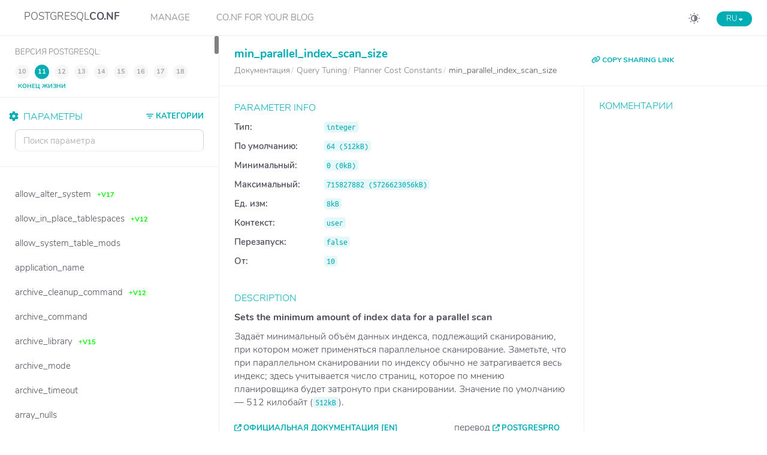

--- FILE ---
content_type: text/html
request_url: https://postgresqlco.nf/doc/ru/param/min_parallel_index_scan_size/
body_size: 8582
content:
<!DOCTYPE html>
<html lang="ru">
<head>
  <!-- Global site tag (gtag.js) - Google Analytics -->
  <script async src="https://www.googletagmanager.com/gtag/js?id=UA-108235681-2"></script>
  <script>
  window.dataLayer = window.dataLayer || [];
  function gtag(){dataLayer.push(arguments);}
  gtag('js', new Date());
  gtag('config', 'UA-108235681-2');
  </script>
  <meta charset="utf-8">
  <!-- Tell the browser to be responsive to screen width -->
  <meta content="width=device-width, initial-scale=1, maximum-scale=1, user-scalable=no" name="viewport">
  <meta http-equiv="X-UA-Compatible" content="IE=edge">

  
  <title>PostgreSQL Документация: min_parallel_index_scan_size параметр</title>
  <link rel="canonical" href="https://postgresqlco.nf/doc/ru/param/min_parallel_index_scan_size/" />
  <meta name="description" content="min_parallel_index_scan_size: Min: 0 (0kB), Max: 715827882 (5726623056kB), Default: 64 (512kB), Context: user, Needs restart: false • Sets the minimum amount of index data for a parallel scan." />
  <meta property="og:title" content="PostgreSQL Документация: min_parallel_index_scan_size параметр" />
  <meta property="og:description" content="min_parallel_index_scan_size: Min: 0 (0kB), Max: 715827882 (5726623056kB), Default: 64 (512kB), Context: user, Needs restart: false • Sets the minimum amount of index data for a parallel scan." />

<script type="application/ld+json">
{
  "@context": "https://schema.org",
  "@type": "BreadcrumbList",
  "itemListElement": [{
    "@type": "ListItem",
    "position": 1,
    "name": "ru",
    "item": "https://postgresqlco.nf/doc/"
  },{
    "@type": "ListItem",
    "position": 2,
    "name": "doc",
    "item": "https://postgresqlco.nf/doc/ru/"
  },{
    "@type": "ListItem",
    "position": 3,
    "name": "param",
    "item": "https://postgresqlco.nf/doc/ru/param/"
  },{
    "@type": "ListItem",
    "position": 4,
    "name": "min_parallel_index_scan_size",
  "item": "https://postgresqlco.nf/doc/ru/param/min_parallel_index_scan_size/"
  }]
}
</script>
  <meta property="og:type" content="website" />
  <meta property="og:image" content="https://postgresqlco.nf/android-chrome-192x192.png" />

  <link rel="apple-touch-icon" sizes="180x180" href="https://postgresqlco.nf/apple-touch-icon.png">
  <link rel="icon" type="image/png" sizes="32x32" href="https://postgresqlco.nf/favicon-32x32.png">
  <link rel="icon" type="image/png" sizes="16x16" href="https://postgresqlco.nf/favicon-16x16.png">
  <link rel="manifest" href="https://postgresqlco.nf/site.webmanifest">
  <link rel="mask-icon" href="https://postgresqlco.nf/safari-pinned-tab.svg" color="#5bbad5">
  <meta name="msapplication-TileColor" content="#00aba9">
  <meta name="theme-color" content="#ffffff">

  <!-- See https://goo.gl/OOhYW5 -->
  <link rel="stylesheet" href="https://cdnjs.cloudflare.com/ajax/libs/twitter-bootstrap/3.3.7/css/bootstrap.min.css" integrity="sha256-916EbMg70RQy9LHiGkXzG8hSg9EdNy97GazNG/aiY1w=" crossorigin="anonymous" />
  <!-- Font Awesome -->
  <!-- <link rel="stylesheet" href="https://cdnjs.cloudflare.com/ajax/libs/font-awesome/4.7.0/css/font-awesome.min.css" integrity="sha256-eZrrJcwDc/3uDhsdt61sL2oOBY362qM3lon1gyExkL0=" crossorigin="anonymous" /> -->
  <link rel="stylesheet" href="https://cdnjs.cloudflare.com/ajax/libs/font-awesome/6.7.2/css/all.min.css" integrity="sha512-Evv84Mr4kqVGRNSgIGL/F/aIDqQb7xQ2vcrdIwxfjThSH8CSR7PBEakCr51Ck+w+/U6swU2Im1vVX0SVk9ABhg==" crossorigin="anonymous" referrerpolicy="no-referrer" />
  <!-- Ionicons -->
  <link rel="stylesheet" href="https://cdnjs.cloudflare.com/ajax/libs/ionicons/2.0.1/css/ionicons.min.css" integrity="sha256-3iu9jgsy9TpTwXKb7bNQzqWekRX7pPK+2OLj3R922fo=" crossorigin="anonymous" />
  <!-- Theme style -->
  <link rel="stylesheet" href="https://postgresqlco.nf/assets/css/AdminLTE.min.css" />
  <link rel="stylesheet" href="https://postgresqlco.nf/assets/css/skins/skin-blue-dark.css" />
  <link rel="stylesheet" href="https://postgresqlco.nf/assets/plugins/pace/pace.min.css" />
  <link rel="stylesheet" href="https://postgresqlco.nf/assets/css/main.css" />
</head>
<body class="hold-transition skin-blue sidebar-mini fixed">

<!-- REQUIRED JS SCRIPTS -->

<!-- jQuery 3 -->
<script src="https://cdnjs.cloudflare.com/ajax/libs/jquery/3.5.1/jquery.min.js" integrity="sha512-bLT0Qm9VnAYZDflyKcBaQ2gg0hSYNQrJ8RilYldYQ1FxQYoCLtUjuuRuZo+fjqhx/qtq/1itJ0C2ejDxltZVFg==" crossorigin="anonymous"></script>
<!-- Bootstrap 3.3.7 -->
<script src="https://cdnjs.cloudflare.com/ajax/libs/twitter-bootstrap/3.3.7/js/bootstrap.min.js" integrity="sha256-U5ZEeKfGNOja007MMD3YBI0A3OSZOQbeG6z2f2Y0hu8=" crossorigin="anonymous"></script>
<script>
var is404 = false;
function loadJSON(callback) {
  var xobj = new XMLHttpRequest();
  xobj.overrideMimeType("application/json");
  xobj.open('GET', 'https://postgresqlco.nf/assets/json/categories.json', true);
  xobj.onreadystatechange = function() {
    if (xobj.readyState == 4 && xobj.status == "200") {
      // Required use of an anonymous callback as .open will NOT return a value but simply returns undefined in asynchronous mode
      callback(xobj.responseText);
      //document.getElementById("search").value = "min_parallel_index_scan_size";
      $("#search").keyup();
    }
  };
  xobj.send(null);
}

function calculateNextPage(category, subcategory, pathname, version, lang) {
  if (pathname == undefined) {
    pathname = location.pathname;
  }

  if (version != undefined) {
    var paramPath = pathname.split('/');
    if (paramPath.length == 6) {
      paramPath.push("");
    }
    paramPath.splice(5, 1, version);
    pathname = paramPath.join('/');
  }

  if (lang != undefined) {
    var paramPath = pathname.split('/');
    paramPath.splice(1, 1, lang);
    pathname = paramPath.join('/');
  }

  var url = location.protocol + "//" + location.host  +  pathname;

  if (category == undefined && subcategory == undefined) {
    return url;
  }

  url += "?";

  var queryString = new URLSearchParams();
  if (category != null) {
    queryString.append("category", category.toLowerCase().replace(/ /g, '-'));
  }
  if (subcategory != null) {
    queryString.append("subcategory", subcategory.toLowerCase().replace(/ /g, '-'));
  }

  url += queryString.toString();

  return url;
}

function withQueryString(callback) {
  var params = new URLSearchParams(window.location.search);
  var category = params.get("category");
  var subcategory = params.get("subcategory");
  callback(category, subcategory);
}

function updateCategories(data, category, subcategory, text, version, lang) {
  var _categoryTree = $("#categoryTree");
  _categoryTree.empty();

  if (category != undefined) {
    _categoryTree.parent().addClass("menu-open");
    _categoryTree.css({
      "display": "block"
    });

    _categoryTree.append('<li><a href="' +
      calculateNextPage() +
      '"><i class="fa-solid fa-trash-can"></i><strong>Удалить фильтры категорий</strong></a></li>');
  }

  data.forEach(param => {
    if (param.subcategories.length == 0) {
      _categoryTree.append('<li' + (param.category.toLowerCase().replace(/ /g, '-') == category ? ' class="category-active"><a  href="' : '><a href="') +
        calculateNextPage(param.category, undefined) +
        '">' + param.category + '</a></li>');
    } else {
      var added = '<li class="treeview' +
        (param.category.toLowerCase().replace(/ /g, '-') == category ? ' menu-open" ><a href="#"><span >' : '"><a href="#"><span>') +
        param.category +
        '</span><span class="pull-right-container"><i class="fa-solid fa-angle-left pull-right"></i></span></a><ul class="treeview-menu"' +
        (param.category.toLowerCase().replace(/ /g, '-') == category ? ' style="display: block;"' : '') +
        '>';
      param.subcategories.forEach(subc => added += (subcategory == subc.toLowerCase().replace(/ /g, '-') ? '<li class="category-active"><a ' : '<li><a') + ' href="' +
        calculateNextPage(param.category, subc) +
        '">' + subc + '</a></li>');
      added += '</ul></li>';

      _categoryTree.append(added);
    }
  });
}

function filterParametersByCategory(data, category, subcategory) {
  if (category != undefined) {
    data = data.filter(param => param.categoryFormatted == category);
  }
  if (subcategory != undefined) {
    data = data.filter(param => param.subcategoryFormatted == subcategory);
  }

  return data;
}

function filterParametersByText(data, text) {
  var result;
  if (text != undefined && text !== "") {
    var options = {
      shouldSort: true,
      threshold: 0.3,
      location: 0,
      distance: 100,
      maxPatternLength: 32,
      minMatchCharLength: 1,
      keys: [
        "name",
      ]
    };
    var fuse = new Fuse(data, options); // "list" is the item array
    result = fuse.search(text);
  } else {
    result = data;
  }
  return result;
}

function updateParameters(data, category, subcategory, version, lang) {
  var pathname = location.pathname;
  var paramName = "min_parallel_index_scan_size";
  $(".param").remove();
  data.forEach(param => {
  	var paramPath = pathname.split('/');
		if (paramPath.length == 5 || paramPath.length == 6) {
  		paramPath.splice(4, 2, param.name, "");
  	} else if (paramPath.length == 7) {
			var currentVersion = calculateVersion(param.firstVersion, param.lastVersion, "11");
    	paramPath.splice(4, 1, param.name);
    	paramPath.splice(5, 1, currentVersion);
  	} else {
		  paramPath = ["", "doc", "en", "param", param.name, ""]
	  }
		if (is404) {
			paramPath.splice(5, 1);
		}
    pathname =  paramPath.join("/");
    var link = calculateNextPage(category, subcategory, pathname);
    link = link.replace(/ /g, "%20");
    var isActive = param.name == paramName ? 'active ' : '';
    var labelRed = param.lastVersion != null ? '<span class="label label-danger">-v' + param.lastVersion + '</span>' : '';
    var labelGreen = param.firstVersion != '9.1' ? '<span class="label label-success">+v' + param.firstVersion + '</span>' : '';
    $("#parametersList")
    	.append('<li title="' + param.shortDesc + '" class="param ' + isActive + '"><a href="' +
    	  	      link + '"><span>' + param.name + '</span>&nbsp;&nbsp;'+labelGreen+labelRed+'</a></li>');
  });
}

function calculateVersion(firstVersion, lastVersion, version) {
  lastVersion = lastVersion == null ? firstVersion == 18 ? 18 : 17 : lastVersion;
  return firstVersion != "null" && Number(version) >= Number(firstVersion) && Number(version) <= Number(lastVersion) ? version : lastVersion;
}

function togglePopup(visible) {
  if (visible) {
    $(".untouchable").show();
  } else {
    $(".untouchable").hide();
  }
}

function toggleLangMenu() {
  $("#language-menu").toggleClass("language-menu-hidden");
}

function toggleMenuMobile() {
  $(".navLinks").toggleClass("show");
}

function changeLang(lang) {
  var pathname = location.pathname;
  var paramPath = pathname.split('/');
  paramPath.splice(2, 1, lang);
  if (paramPath.length == 6) {
      paramPath.push("");
  }
  paramPath.splice(5, 1);
  pathname = paramPath.join('/');
  return location.protocol + "//" + location.host + pathname;
}

function appendLangLinks() {
  var langs = ["en", "fr", "ja", "zh", "ru"];
  var currentLanguage = "ru";

  langs.filter(lang => lang != currentLanguage)
    .map(lang => '<a href="' + changeLang(lang) + '"><li class="language">' + lang.toUpperCase() + '</li></a>')
    .forEach(li => $("#language-menu").append(li));
}

$(function() {
  loadJSON(function(response) {
    // Parse JSON string into object
    var categoriesAndParameters = JSON.parse(response);
    withQueryString(function(category, subcategory) {
      updateCategories(categoriesAndParameters.categories, category, subcategory, undefined, undefined, 'ru');
      filteredParameters = filterParametersByCategory(categoriesAndParameters.parameters, category, subcategory);
      updateParameters(filteredParameters, category, subcategory, undefined, 'ru');
      $("#search").keyup(function(e) {
        updateParameters(filterParametersByText(filteredParameters, $("#search").val()), category, subcategory, undefined, 'ru');
        sessionStorage.setItem('search-param', $("#search").val());
      })

      $("#language-menu-trigger").html("ru".toUpperCase() + ' <span style="font-size:0.7em" class="glyphicon glyphicon-menu-down" aria-hidden="true"></span>');
      appendLangLinks();
    });
  });
  if (sessionStorage.getItem('search-param')) {
    document.getElementById("search").value = sessionStorage.getItem('search-param');
  }

  $("#search").bind('keypress', function(e) {
    if(e.keyCode == 13) { return false; }
  });

});


function _onSelectedVersionChanged() {
  withQueryString(function(category, subcategory) {
  var lang;
    if ("10" == postgresqlVersion.value) {
      lang = false ? 'en' : undefined;
  }
    if ("11" == postgresqlVersion.value) {
      lang = false ? 'en' : undefined;
  }
    if ("12" == postgresqlVersion.value) {
      lang = true ? 'en' : undefined;
  }
    if ("13" == postgresqlVersion.value) {
      lang = true ? 'en' : undefined;
  }
    if ("14" == postgresqlVersion.value) {
      lang = true ? 'en' : undefined;
  }
    if ("15" == postgresqlVersion.value) {
      lang = true ? 'en' : undefined;
  }
    if ("16" == postgresqlVersion.value) {
      lang = true ? 'en' : undefined;
  }
    if ("17" == postgresqlVersion.value) {
      lang = true ? 'en' : undefined;
  }
    if ("18" == postgresqlVersion.value) {
      lang = true ? 'en' : undefined;
  }
  
  location.href = calculateNextPage(category, subcategory, undefined, postgresqlVersion.value, lang);
  });
}

function copyUrl() {
  var dummy = document.createElement('input');
  var text = window.location.href;

  document.body.appendChild(dummy);
  dummy.value = text;
  dummy.select();
  document.execCommand('copy');
  document.body.removeChild(dummy);
}

function formatNumber() {
  var regex = new RegExp('^<code>[0-9]+<\/code>$');
  $('td').each(function() {
    if (regex.test($(this).html())) {
      $(this).html($(this).html().replace(/(?=(\d{3})+(?!\d))/g, '<span style="padding-left:5px"></span>'));
    }
  });
}

</script>

<script src="https://postgresqlco.nf/assets/plugins/pace/pace.min.js"></script>
<script src="https://postgresqlco.nf/assets/plugins/slimScroll/jquery.slimscroll.min.js"></script>
<script src="https://postgresqlco.nf/assets/plugins/fastclick/fastclick.min.js"></script>
<!-- AdminLTE App -->
<script src="https://postgresqlco.nf/assets/js/adminlte.js"></script>

  <!-- Fuse.js -->
<script src="https://cdnjs.cloudflare.com/ajax/libs/fuse.js/3.6.1/fuse.min.js" integrity="sha512-yU6ITMDyKr7BC5Pyn7mRDIUL8ZbTfiO3QHLjQDSkfPhF8Qo8p/GjdTrtqnqVfyEcZ+2PYZDHlU3yiLGg/V/3oQ==" crossorigin="anonymous"></script>

<div class="wrapper">

  <!-- Main Header -->
  <header class="main-header">
    <!-- Sidebar toggle button-->
    <a href="#" class="mobileMenu" onclick="toggleMenuMobile()">
      <span></span>
      <span></span>
      <span></span>
    </a>
    <!-- Logo -->
    <a href="https://postgresqlco.nf" class="logo">
      <!-- logo for regular state and mobile devices -->
      <span class="logo-mini"><img src="https://postgresqlco.nf/assets/img/conf-logo.png" alt="Logo" class="img-responsive center-block"></span>
      <span class="logo-lg">
       POSTGRESQL<strong>CO.NF</strong>
      </span>
    </a>

    <div class="navLinks">
      <div class="snippets">
        <a href="/manage" title="Manage your CO.NFiguration">Manage</a>
      </div>
      <div class="snippets">
        <a href="#" title="CO.NF for your Blog">CO.NF for your Blog</a>
        <div class="snippetMenu">
          <a href="/manage/snippet-usage" title="Configuration Snippet" target="_blank">Configuration Snippet</a>
          <a href="/doc/snippet-usage" title="Parameter Snippet" target="_blank">Parameter Snippet</a>
        </div>
      </div>
    </div>

    <!-- Header Navbar -->
    <nav class="navbar navbar-static-top" role="navigation">
      <!-- To the right -->
      <span class="description-title"><h4>Конфигурация PostgreSQL для <i>Людей</i></h4></span>

      <span id="language-menu-trigger" class="menu-trigger language" onclick="toggleLangMenu()"></span>
      <ol id="language-menu" class="language-menu-hidden">
      </ol>
      <a onclick="toggleDarkmode()" id="darkmode" title="Switch Darkmode"><svg xmlns="http://www.w3.org/2000/svg" width="25" height="25" viewBox="0 0 25 25"><g transform="translate(-1775 -23)"><circle cx="12.5" cy="12.5" r="12.5" transform="translate(1775 23)" fill="#d3d3d6" opacity="0"></circle><g transform="translate(864.9 -602.1)"><rect width="2.106" height="2.106" rx="1" transform="translate(923.678 628.5) rotate(90)" fill="#7a7b85"></rect><rect width="2.106" height="2.106" rx="1" transform="translate(923.678 644.644) rotate(90)" fill="#7a7b85"></rect><rect width="2.106" height="2.106" rx="1" transform="translate(931.75 638.678) rotate(180)" fill="#7a7b85"></rect><rect width="2.106" height="2.106" rx="1" transform="translate(915.605 638.678) rotate(180)" fill="#7a7b85"></rect><path d="M99.615,156a5.615,5.615,0,1,0,5.615,5.615A5.615,5.615,0,0,0,99.615,156Zm-3.745,5.615a3.751,3.751,0,0,1,3.745-3.745v7.491A3.751,3.751,0,0,1,95.87,161.615Z" transform="translate(823.009 476.01)" fill="#7a7b85"></path><rect width="2.106" height="2.106" rx="1" transform="translate(916.916 630.428) rotate(45)" fill="#7a7b85"></rect><rect width="2.106" height="2.106" rx="1" transform="translate(928.334 641.844) rotate(45)" fill="#7a7b85"></rect><rect width="2.106" height="2.106" rx="1" transform="translate(929.823 631.917) rotate(135)" fill="#7a7b85"></rect><rect width="2.106" height="2.106" rx="1" transform="translate(918.407 643.333) rotate(135)" fill="#7a7b85"></rect></g></g></svg></a>
    </nav>
  </header>
  <!-- Left side column. contains the logo and sidebar -->
  <aside class="main-sidebar ">

    <!-- sidebar: style can be found in sidebar.less -->
    <section class="sidebar">
          <div class="postgres-version">
        <table>
          <tr>
            <td>
              <span>Версия PostgreSQL:</span>
            </td>
          </tr>
          <tr>
            <td>
              <ul id="postgresqlVersion" style="font-size:16px">
                                                    <li data-version="10">
                                    10 <span>Конец жизни</span>
                  <!-- -->
                  </li>
                                                    <li data-version="11" class="active">
                                    11 <span>Конец жизни</span>
                  <!-- -->
                  </li>
                                                    <li data-version="12">
                                    12 <span>Конец жизни</span>
                  <!--  &nbsp;[EN] -->
                  </li>
                                                    <li data-version="13">
                                    13 <span>стабильный</span>
                  <!--  &nbsp;[EN] -->
                  </li>
                                                    <li data-version="14">
                                    14 <span>стабильный</span>
                  <!--  &nbsp;[EN] -->
                  </li>
                                                    <li data-version="15">
                                    15 <span>стабильный</span>
                  <!--  &nbsp;[EN] -->
                  </li>
                                                    <li data-version="16">
                                    16 <span>стабильный</span>
                  <!--  &nbsp;[EN] -->
                  </li>
                                                    <li data-version="17">
                                    17 <span>Текущий</span>
                  <!--  &nbsp;[EN] -->
                  </li>
                                                    <li data-version="18">
                                    18 <span>Развитие</span>
                  <!--  &nbsp;[EN] -->
                  </li>
                              </ul>
            </td>
          </tr>
        </table>
      </div>
          <!-- Sidebar Menu -->
      <ul id="parametersList" class="sidebar-menu" data-widget="tree">
        <a id="closeParamList" onclick="closeParamList()">
          <span>Close</span>
        </a>
        <li class="treeview">
          <a href="#" class="categoriesList">
            <span><svg xmlns="http://www.w3.org/2000/svg" width="12" height="8.5" viewBox="0 0 12 8.5"><g transform="translate(-1832 -105)"><rect width="12" height="1.5" rx="0.75" transform="translate(1832 105)" fill="#00adb5"/><rect width="8" height="1.5" rx="0.75" transform="translate(1834 108.5)" fill="#00adb5"/><rect width="3" height="1.5" rx="0.75" transform="translate(1836.5 112)" fill="#00adb5"/></g></svg> КАТЕГОРИИ</span>
            <span class="pull-right-container">
              <i class="fa-solid fa-angle-left pull-right"></i>
            </span>
          </a>
          <ul id="categoryTree" class="treeview-menu">
          </ul>
          <hr width="1%">
        </li>
        <li class="header"><i class="fa-solid fa-gear"></i>&nbsp;&nbsp;ПАРАМЕТРЫ</li>
        <!-- search form (Optional) -->
        <form action="#" method="get" class="sidebar-form">
          <div class="input-group">
            <input type="text" name="q" id="search" class="search form-control" data-toggle="hideseek" placeholder="Поиск параметра"
                   data-list=".sidebar-menu">
            <span class="input-group-btn">
              <div id="search-btn" class="btn btn-flat">
                <i style="color:#ffffff" class="fa-solid fa-magnifying-glass"></i>
              </div>
            </span>
          </div>
        </form>
      </ul>
      <!-- /.sidebar-menu -->
    </section>
    <!-- /.sidebar -->
  </aside>

  <!-- Content Wrapper. Contains page content -->
  <div class="content-wrapper ">
    <!-- Main content -->
    <section class="content-header">
            <div class="row">
        <div class="col-md-8">
          <h1 class="parameter-title">min_parallel_index_scan_size                                  </h1>
          <ol class="small breadcrumb">
              <li>
                <a href="https://postgresqlco.nf/doc/ru/param/">
                  <span><!--<i class="fa fa-book" aria-hidden="true"></i>--> Документация</span>
                </a>
              </li>
              <li>
                <a href="https://postgresqlco.nf/doc/ru/param/min_parallel_index_scan_size/?category=query-tuning">
                  <span>Query Tuning</span>
                </a>
              </li>
                            <li>
                <a href="https://postgresqlco.nf/doc/ru/param/min_parallel_index_scan_size/?category=query-tuning&subcategory=planner-cost-constants">
                  <span>Planner Cost Constants</span>
                </a>
              </li>
                            <li>
                <span style="font-size: 16px;">min_parallel_index_scan_size</span>
              </li>
          </ol>
        </div>
        <div class="col-md-4">
          <a href="javascript:void(0)" onclick="copyUrl()" title="Copy URL to clipboard" class="copy-link"><i class="fa-solid fa-link"></i> COPY SHARING LINK</a>
        </div>

    </div>
    </section><!-- /.content -->
    <!-- Main content -->
    <section class="content">
	  
   <div class="row">
        <div class="col-md-8">
            <div class="box box-info">
                <div class="box-body">
                  <table id="parameter-info">
                    <tr>
                      <td><span style="font-weight: bold;">Тип: </span></td>
                      <td><code>integer</code></td>
                    </tr>
                                        <tr>
                      <td><span style="font-weight: bold;">По умолчанию: </span></td>
                      <td><code>64 (512kB)</code></td>
                    </tr>
                                                            <tr>
                      <td><span style="font-weight: bold;">Минимальный: </span></td>
                      <td><code>0 (0kB)</code></td>
                    </tr>
                                                            <tr>
                      <td><span style="font-weight: bold;">Максимальный: </span></td>
                      <td><code>715827882 (5726623056kB)</code></td>
                    </tr>
                                                            <tr>
                      <td><span style="font-weight: bold;">Ед. изм: </span></td>
                      <td><code>8kB</code></td>
                    </tr>
                                        <tr>
                      <td><span style="font-weight: bold;">Контекст: </span></td>
                      <td><code>user</code></td>
                    </tr>
                    <tr>
                      <td><span style="font-weight: bold;">Перезапуск: </span></td>
                      <td><code>false</code></td>
                    </tr>
                                                            <tr>
                      <td><span style="font-weight: bold;">От: </span></td>
                      <td><code>10</code></td>
                    </tr>
                                                          </table>
                </div>
                <!-- /.box-body -->
            </div>
            <div class="box box-solid box-primary">
                <div class="box-footer">
                  <strong>Sets the minimum amount of index data for a parallel scan</strong>
                </div>
                <div class="box-body" lang="ru">
                  <p>Задаёт минимальный объём данных индекса, подлежащий сканированию, при котором может применяться параллельное сканирование. Заметьте, что при параллельном сканировании по индексу обычно не затрагивается весь индекс; здесь учитывается число страниц, которое по мнению планировщика будет затронуто при сканировании. Значение по умолчанию — 512 килобайт (<code class="literal">512kB</code>).</p>                </div>
                <div class="box-footer">
                  <span><a target="_blank" class="external" href="https://www.postgresql.org/docs/11/static/runtime-config-query.html#GUC-MIN-PARALLEL-INDEX-SCAN-SIZE">Официальная документация [EN]</a></span>
                  <div class="box-tools pull-right">
                    <span>перевод <a class="external" href="https://postgrespro.ru/">PostgresPro</a></span>
                  </div><!-- /.box-tools -->
                  <br>
                  <span><a target="_blank" class="external" href="https://github.com/postgres/postgres/search?l=C&q=min_parallel_index_scan_size">Поиск в исходном коде</a></span>
                </div>
                <!-- /.box-body -->
            </div>
                                    <div id="stackoverflow" class="box box-primary">
                <div class="box-header with-border"><h4 class="box-title">
                    <!-- <i class="fa fa-stack-overflow" aria-hidden="true"></i> -->
                    На StackOverflow</h4>
                </div>
                <div class="box-body">
                  <ul id="stackoverflow-list">
                                        <li><a href="https://stackoverflow.com/questions/69850773/what-exactly-means-the-collation-de-de-u-kn-true" target="_blank">What exactly means the collation &#39;de-DE-u-kn-true&#39;</a></li>
                                        <li><a href="https://stackoverflow.com/questions/74733285/lazily-de-serialize-json-with-ef-core" target="_blank">Lazily (de-)serialize JSON with EF Core</a></li>
                                        <li><a href="https://stackoverflow.com/questions/11769860/connect-to-a-heroku-database-with-pgadmin" target="_blank">Connect to a heroku database with pgadmin</a></li>
                                        <li><a href="https://stackoverflow.com/questions/28750682/get-breakdown-from-de-normalized-sql-table" target="_blank">Get breakdown from de-normalized SQL table</a></li>
                                        <li><a href="https://stackoverflow.com/questions/59202317/postgis-hibernate-cant-de-serialize-point-geometry" target="_blank">PostGIS &amp; Hibernate can&#39;t de-serialize point geometry</a></li>
                                      </ul>
                </div>
                <!-- /.box-body -->
            </div>
                                    <div id="pghackers" class="box box-primary">
                <div class="box-header with-border"><h4 class="box-title">
                    <!-- <i class="fa fa-envelope-o" aria-hidden="true"></i> -->
                    На pgsql-hackers</h4>
                </div>
                <div class="box-body">
                  <ul id="pghackers-list">
                                        <li><a href="https://www.postgresql.org/message-id/c5143c6c-44e8-45b3-861c-d5935d8c6ad9@gmail.com" target="_blank">simple patch for discussion</a></li>
                                        <li><a href="https://www.postgresql.org/message-id/CAD21AoBAXf6XqJzOXSZzhfeNohz7od_LPsyPuzUAvaNiGjqo4w@mail.gmail.com" target="_blank">Re: maintenance_work_mem = 64kB doesn't work for vacuum</a></li>
                                        <li><a href="https://www.postgresql.org/message-id/CAEze2WgWTFU4ovwS4nr_SZU+WSnxoAJ91Sx3uK-muSChh3JSrQ@mail.gmail.com" target="_blank">Re: Limiting overshoot in nbtree's parallel SAOP index scans</a></li>
                                        <li><a href="https://www.postgresql.org/message-id/CAD21AoAtw4DUrxz=E1WWZ7gbc=8rMY_nxZ7XxV90xmZDaK8Fig@mail.gmail.com" target="_blank">Re: Parallel heap vacuum</a></li>
                                        <li><a href="https://www.postgresql.org/message-id/1936493cc38.68cb2ef27266.7456585136086197135@zohocorp.com" target="_blank">[Bug] Heap Use After Free in parallel_vacuum_reset_dead_items Function</a></li>
                                      </ul>
                </div>
                <!-- /.box-body -->
            </div>
                    </div>
        <div class="col-md-4">
            <div class="box box-primary">
              <div class="box-header with-border">
                 <h4 class="box-title">Комментарии</h4>
              </div>
              <div class="box-body">
                <div id="disqus_thread"></div>
                <script>
                  var disqus_config = function () {
                    this.page.url = "https://postgresqlco.nf/doc/ru/param/min_parallel_index_scan_size/";
                    this.page.identifier = "min_parallel_index_scan_size-ru";
                    this.language = "ru";
                  };

                  (function() { // DON'T EDIT BELOW THIS LINE
                    if (["localhost", "127.0.0.1"].indexOf(window.location.hostname) != -1) {
                      document.getElementById('disqus_thread').innerHTML = 'Disqus comments not available by default when the website is previewed locally.';
                      return;
                    }
                    var d = document, s = d.createElement('script'); s.defer = true;
                    s.src = 'https://postgresqlco-nf.disqus.com/embed.js';
                    s.setAttribute('data-timestamp', +new Date());
                    (d.head || d.body).appendChild(s);
                  })();
                </script>
                <noscript>Please enable JavaScript to view the <a href="https://disqus.com/?ref_noscript">comments powered by Disqus.</a></noscript>
              </div>
            </div>
        </div>
    </div><!-- /.row -->

    </section><!-- /.content -->
  </div><!-- /.content-wrapper -->

  <!-- Main Footer -->
    <footer class="main-footer ">
    <!-- Default to the left -->
    <span class="footer-title"><i class="fa-solid fa-copyright"></i> 2025 <a href="https://www.ongres.com/" target="_blank">OnGres, Inc.</a> &nbsp;&nbsp;</span>
    <a rel="noopener" href="https://x.com/ongresinc" target="_blank"><i class="fa-brands fa-square-x-twitter"></i></a>
    <a rel="noopener" href="https://gitlab.com/ongresinc" target="_blank"><i class="fa-brands fa-square-gitlab"></i></a>
    <a rel="noopener" href="https://github.com/ongres" target="_blank"><i class="fa-brands fa-square-github"></i></a>
    <a rel="noopener" href="https://www.linkedin.com/company/ongres" target="_blank"><i class="fa-brands fa-linkedin"></i></a>
    <div class="pull-right">
      <span><a rel="noopener noreferrer" class="external" href="https://gitlab.com/ongresinc/postgresqlco.nf/issues/new" target="_blank">Обратная связь [EN]</a></span>&nbsp;&nbsp;&nbsp;
      <span><a href="https://postgresqlco.nf/doc/privacy-policy">Политика конфиденциальности</a></span>
    </div>
  </footer>
</div>
<script>
$( document ).ready(function() {
  $("#postgresqlVersion li").click(function(){
    var lang,
        version = $(this).data("version");;

    withQueryString(function(category, subcategory) {
      if ("9.1" == version) {
          lang = false ? 'en' : undefined;
      }
      if ("9.2" == version) {
          lang = false ? 'en' : undefined;
      }
      if ("9.3" == version) {
          lang = false ? 'en' : undefined;
      }
      if ("9.4" == version) {
          lang = false ? 'en' : undefined;
      }
      if ("9.5" == version) {
          lang = false ? 'en' : undefined;
      }
      if ("9.6" == version) {
          lang = false ? 'en' : undefined;
      }
      if ("10" == version) {
          lang = false ? 'en' : undefined;
      }
      if ("11" == version) {
          lang = false ? 'en' : undefined;
      }
      if ("12" == version) {
          lang = false ? 'en' : undefined;
      }
      if ("13" == version) {
          lang = false ? 'en' : undefined;
      }

      location.href = calculateNextPage(category, subcategory, undefined, version, lang);
    });
  });
});
</script>
</body>
</html>


--- FILE ---
content_type: text/css
request_url: https://postgresqlco.nf/resources/fonts/fonts.css
body_size: 687
content:
@font-face {
    font-family: 'Nunito';
    src: url('Nunito-SemiBold.woff2') format('woff2'),
        url('Nunito-SemiBold.woff') format('woff');
    font-weight: 600;
    font-style: normal;
    font-display: swap;
}

@font-face {
    font-family: 'Nunito';
    src: url('Nunito-Light.woff2') format('woff2'),
        url('Nunito-Light.woff') format('woff');
    font-weight: 300;
    font-style: normal;
    font-display: swap;
}

@font-face {
    font-family: 'Nunito';
    src: url('Nunito-Bold.woff2') format('woff2'),
        url('Nunito-Bold.woff') format('woff');
    font-weight: bold;
    font-style: normal;
    font-display: swap;
}

@font-face {
    font-family: 'Ubuntu Mono';
    src: url('UbuntuMono-Regular.woff2') format('woff2'),
        url('UbuntuMono-Regular.woff') format('woff');
    font-weight: normal;
    font-style: normal;
    font-display: swap;
}